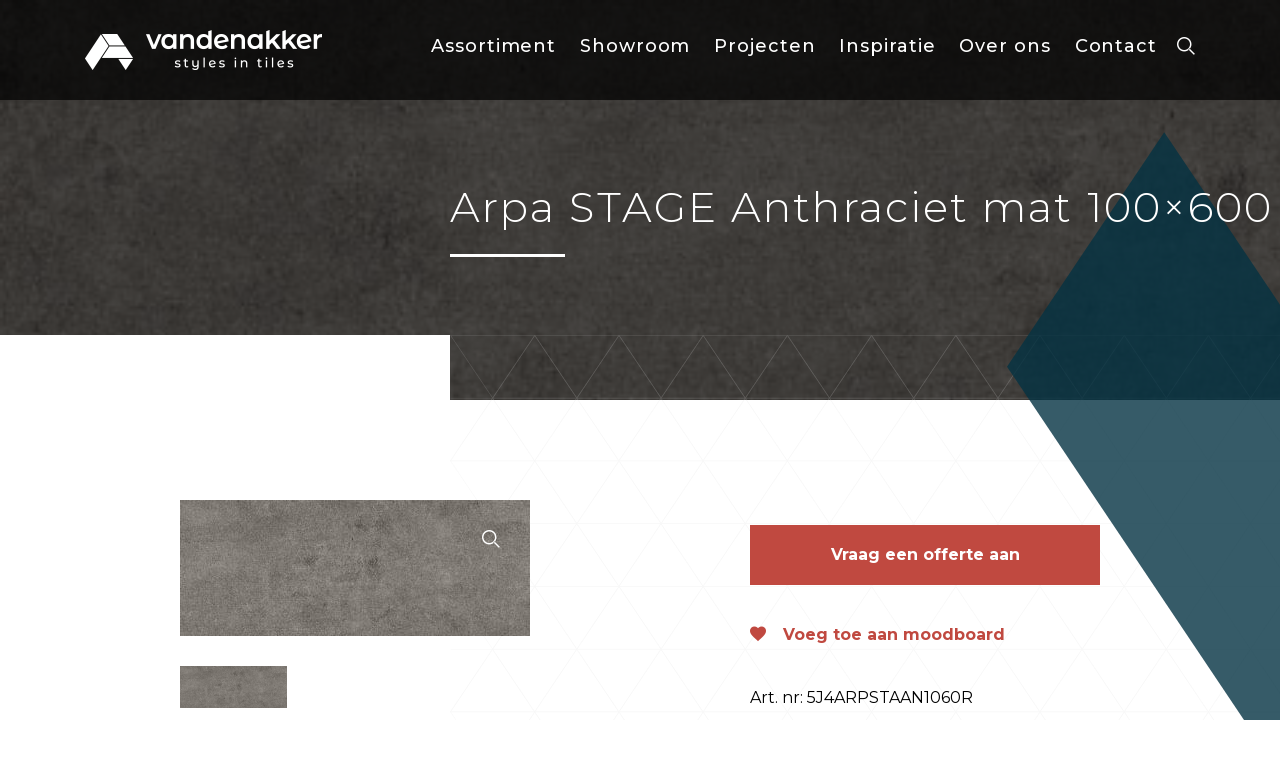

--- FILE ---
content_type: text/html; charset=UTF-8
request_url: https://www.vd-akker.nl/products/arpa-stage-anthraciet-mat-100x600/
body_size: 16015
content:
<!DOCTYPE html>
<html lang="nl-NL">
<head><meta charset="UTF-8"><script>if(navigator.userAgent.match(/MSIE|Internet Explorer/i)||navigator.userAgent.match(/Trident\/7\..*?rv:11/i)){var href=document.location.href;if(!href.match(/[?&]nowprocket/)){if(href.indexOf("?")==-1){if(href.indexOf("#")==-1){document.location.href=href+"?nowprocket=1"}else{document.location.href=href.replace("#","?nowprocket=1#")}}else{if(href.indexOf("#")==-1){document.location.href=href+"&nowprocket=1"}else{document.location.href=href.replace("#","&nowprocket=1#")}}}}</script><script>(()=>{class RocketLazyLoadScripts{constructor(){this.v="1.2.6",this.triggerEvents=["keydown","mousedown","mousemove","touchmove","touchstart","touchend","wheel"],this.userEventHandler=this.t.bind(this),this.touchStartHandler=this.i.bind(this),this.touchMoveHandler=this.o.bind(this),this.touchEndHandler=this.h.bind(this),this.clickHandler=this.u.bind(this),this.interceptedClicks=[],this.interceptedClickListeners=[],this.l(this),window.addEventListener("pageshow",(t=>{this.persisted=t.persisted,this.everythingLoaded&&this.m()})),this.CSPIssue=sessionStorage.getItem("rocketCSPIssue"),document.addEventListener("securitypolicyviolation",(t=>{this.CSPIssue||"script-src-elem"!==t.violatedDirective||"data"!==t.blockedURI||(this.CSPIssue=!0,sessionStorage.setItem("rocketCSPIssue",!0))})),document.addEventListener("DOMContentLoaded",(()=>{this.k()})),this.delayedScripts={normal:[],async:[],defer:[]},this.trash=[],this.allJQueries=[]}p(t){document.hidden?t.t():(this.triggerEvents.forEach((e=>window.addEventListener(e,t.userEventHandler,{passive:!0}))),window.addEventListener("touchstart",t.touchStartHandler,{passive:!0}),window.addEventListener("mousedown",t.touchStartHandler),document.addEventListener("visibilitychange",t.userEventHandler))}_(){this.triggerEvents.forEach((t=>window.removeEventListener(t,this.userEventHandler,{passive:!0}))),document.removeEventListener("visibilitychange",this.userEventHandler)}i(t){"HTML"!==t.target.tagName&&(window.addEventListener("touchend",this.touchEndHandler),window.addEventListener("mouseup",this.touchEndHandler),window.addEventListener("touchmove",this.touchMoveHandler,{passive:!0}),window.addEventListener("mousemove",this.touchMoveHandler),t.target.addEventListener("click",this.clickHandler),this.L(t.target,!0),this.S(t.target,"onclick","rocket-onclick"),this.C())}o(t){window.removeEventListener("touchend",this.touchEndHandler),window.removeEventListener("mouseup",this.touchEndHandler),window.removeEventListener("touchmove",this.touchMoveHandler,{passive:!0}),window.removeEventListener("mousemove",this.touchMoveHandler),t.target.removeEventListener("click",this.clickHandler),this.L(t.target,!1),this.S(t.target,"rocket-onclick","onclick"),this.M()}h(){window.removeEventListener("touchend",this.touchEndHandler),window.removeEventListener("mouseup",this.touchEndHandler),window.removeEventListener("touchmove",this.touchMoveHandler,{passive:!0}),window.removeEventListener("mousemove",this.touchMoveHandler)}u(t){t.target.removeEventListener("click",this.clickHandler),this.L(t.target,!1),this.S(t.target,"rocket-onclick","onclick"),this.interceptedClicks.push(t),t.preventDefault(),t.stopPropagation(),t.stopImmediatePropagation(),this.M()}O(){window.removeEventListener("touchstart",this.touchStartHandler,{passive:!0}),window.removeEventListener("mousedown",this.touchStartHandler),this.interceptedClicks.forEach((t=>{t.target.dispatchEvent(new MouseEvent("click",{view:t.view,bubbles:!0,cancelable:!0}))}))}l(t){EventTarget.prototype.addEventListenerWPRocketBase=EventTarget.prototype.addEventListener,EventTarget.prototype.addEventListener=function(e,i,o){"click"!==e||t.windowLoaded||i===t.clickHandler||t.interceptedClickListeners.push({target:this,func:i,options:o}),(this||window).addEventListenerWPRocketBase(e,i,o)}}L(t,e){this.interceptedClickListeners.forEach((i=>{i.target===t&&(e?t.removeEventListener("click",i.func,i.options):t.addEventListener("click",i.func,i.options))})),t.parentNode!==document.documentElement&&this.L(t.parentNode,e)}D(){return new Promise((t=>{this.P?this.M=t:t()}))}C(){this.P=!0}M(){this.P=!1}S(t,e,i){t.hasAttribute&&t.hasAttribute(e)&&(event.target.setAttribute(i,event.target.getAttribute(e)),event.target.removeAttribute(e))}t(){this._(this),"loading"===document.readyState?document.addEventListener("DOMContentLoaded",this.R.bind(this)):this.R()}k(){let t=[];document.querySelectorAll("script[type=rocketlazyloadscript][data-rocket-src]").forEach((e=>{let i=e.getAttribute("data-rocket-src");if(i&&!i.startsWith("data:")){0===i.indexOf("//")&&(i=location.protocol+i);try{const o=new URL(i).origin;o!==location.origin&&t.push({src:o,crossOrigin:e.crossOrigin||"module"===e.getAttribute("data-rocket-type")})}catch(t){}}})),t=[...new Map(t.map((t=>[JSON.stringify(t),t]))).values()],this.T(t,"preconnect")}async R(){this.lastBreath=Date.now(),this.j(this),this.F(this),this.I(),this.W(),this.q(),await this.A(this.delayedScripts.normal),await this.A(this.delayedScripts.defer),await this.A(this.delayedScripts.async);try{await this.U(),await this.H(this),await this.J()}catch(t){console.error(t)}window.dispatchEvent(new Event("rocket-allScriptsLoaded")),this.everythingLoaded=!0,this.D().then((()=>{this.O()})),this.N()}W(){document.querySelectorAll("script[type=rocketlazyloadscript]").forEach((t=>{t.hasAttribute("data-rocket-src")?t.hasAttribute("async")&&!1!==t.async?this.delayedScripts.async.push(t):t.hasAttribute("defer")&&!1!==t.defer||"module"===t.getAttribute("data-rocket-type")?this.delayedScripts.defer.push(t):this.delayedScripts.normal.push(t):this.delayedScripts.normal.push(t)}))}async B(t){if(await this.G(),!0!==t.noModule||!("noModule"in HTMLScriptElement.prototype))return new Promise((e=>{let i;function o(){(i||t).setAttribute("data-rocket-status","executed"),e()}try{if(navigator.userAgent.indexOf("Firefox/")>0||""===navigator.vendor||this.CSPIssue)i=document.createElement("script"),[...t.attributes].forEach((t=>{let e=t.nodeName;"type"!==e&&("data-rocket-type"===e&&(e="type"),"data-rocket-src"===e&&(e="src"),i.setAttribute(e,t.nodeValue))})),t.text&&(i.text=t.text),i.hasAttribute("src")?(i.addEventListener("load",o),i.addEventListener("error",(function(){i.setAttribute("data-rocket-status","failed-network"),e()})),setTimeout((()=>{i.isConnected||e()}),1)):(i.text=t.text,o()),t.parentNode.replaceChild(i,t);else{const i=t.getAttribute("data-rocket-type"),s=t.getAttribute("data-rocket-src");i?(t.type=i,t.removeAttribute("data-rocket-type")):t.removeAttribute("type"),t.addEventListener("load",o),t.addEventListener("error",(i=>{this.CSPIssue&&i.target.src.startsWith("data:")?(console.log("WPRocket: data-uri blocked by CSP -> fallback"),t.removeAttribute("src"),this.B(t).then(e)):(t.setAttribute("data-rocket-status","failed-network"),e())})),s?(t.removeAttribute("data-rocket-src"),t.src=s):t.src="data:text/javascript;base64,"+window.btoa(unescape(encodeURIComponent(t.text)))}}catch(i){t.setAttribute("data-rocket-status","failed-transform"),e()}}));t.setAttribute("data-rocket-status","skipped")}async A(t){const e=t.shift();return e&&e.isConnected?(await this.B(e),this.A(t)):Promise.resolve()}q(){this.T([...this.delayedScripts.normal,...this.delayedScripts.defer,...this.delayedScripts.async],"preload")}T(t,e){var i=document.createDocumentFragment();t.forEach((t=>{const o=t.getAttribute&&t.getAttribute("data-rocket-src")||t.src;if(o&&!o.startsWith("data:")){const s=document.createElement("link");s.href=o,s.rel=e,"preconnect"!==e&&(s.as="script"),t.getAttribute&&"module"===t.getAttribute("data-rocket-type")&&(s.crossOrigin=!0),t.crossOrigin&&(s.crossOrigin=t.crossOrigin),t.integrity&&(s.integrity=t.integrity),i.appendChild(s),this.trash.push(s)}})),document.head.appendChild(i)}j(t){let e={};function i(i,o){return e[o].eventsToRewrite.indexOf(i)>=0&&!t.everythingLoaded?"rocket-"+i:i}function o(t,o){!function(t){e[t]||(e[t]={originalFunctions:{add:t.addEventListener,remove:t.removeEventListener},eventsToRewrite:[]},t.addEventListener=function(){arguments[0]=i(arguments[0],t),e[t].originalFunctions.add.apply(t,arguments)},t.removeEventListener=function(){arguments[0]=i(arguments[0],t),e[t].originalFunctions.remove.apply(t,arguments)})}(t),e[t].eventsToRewrite.push(o)}function s(e,i){let o=e[i];e[i]=null,Object.defineProperty(e,i,{get:()=>o||function(){},set(s){t.everythingLoaded?o=s:e["rocket"+i]=o=s}})}o(document,"DOMContentLoaded"),o(window,"DOMContentLoaded"),o(window,"load"),o(window,"pageshow"),o(document,"readystatechange"),s(document,"onreadystatechange"),s(window,"onload"),s(window,"onpageshow");try{Object.defineProperty(document,"readyState",{get:()=>t.rocketReadyState,set(e){t.rocketReadyState=e},configurable:!0}),document.readyState="loading"}catch(t){console.log("WPRocket DJE readyState conflict, bypassing")}}F(t){let e;function i(e){return t.everythingLoaded?e:e.split(" ").map((t=>"load"===t||0===t.indexOf("load.")?"rocket-jquery-load":t)).join(" ")}function o(o){function s(t){const e=o.fn[t];o.fn[t]=o.fn.init.prototype[t]=function(){return this[0]===window&&("string"==typeof arguments[0]||arguments[0]instanceof String?arguments[0]=i(arguments[0]):"object"==typeof arguments[0]&&Object.keys(arguments[0]).forEach((t=>{const e=arguments[0][t];delete arguments[0][t],arguments[0][i(t)]=e}))),e.apply(this,arguments),this}}o&&o.fn&&!t.allJQueries.includes(o)&&(o.fn.ready=o.fn.init.prototype.ready=function(e){return t.domReadyFired?e.bind(document)(o):document.addEventListener("rocket-DOMContentLoaded",(()=>e.bind(document)(o))),o([])},s("on"),s("one"),t.allJQueries.push(o)),e=o}o(window.jQuery),Object.defineProperty(window,"jQuery",{get:()=>e,set(t){o(t)}})}async H(t){const e=document.querySelector("script[data-webpack]");e&&(await async function(){return new Promise((t=>{e.addEventListener("load",t),e.addEventListener("error",t)}))}(),await t.K(),await t.H(t))}async U(){this.domReadyFired=!0;try{document.readyState="interactive"}catch(t){}await this.G(),document.dispatchEvent(new Event("rocket-readystatechange")),await this.G(),document.rocketonreadystatechange&&document.rocketonreadystatechange(),await this.G(),document.dispatchEvent(new Event("rocket-DOMContentLoaded")),await this.G(),window.dispatchEvent(new Event("rocket-DOMContentLoaded"))}async J(){try{document.readyState="complete"}catch(t){}await this.G(),document.dispatchEvent(new Event("rocket-readystatechange")),await this.G(),document.rocketonreadystatechange&&document.rocketonreadystatechange(),await this.G(),window.dispatchEvent(new Event("rocket-load")),await this.G(),window.rocketonload&&window.rocketonload(),await this.G(),this.allJQueries.forEach((t=>t(window).trigger("rocket-jquery-load"))),await this.G();const t=new Event("rocket-pageshow");t.persisted=this.persisted,window.dispatchEvent(t),await this.G(),window.rocketonpageshow&&window.rocketonpageshow({persisted:this.persisted}),this.windowLoaded=!0}m(){document.onreadystatechange&&document.onreadystatechange(),window.onload&&window.onload(),window.onpageshow&&window.onpageshow({persisted:this.persisted})}I(){const t=new Map;document.write=document.writeln=function(e){const i=document.currentScript;i||console.error("WPRocket unable to document.write this: "+e);const o=document.createRange(),s=i.parentElement;let n=t.get(i);void 0===n&&(n=i.nextSibling,t.set(i,n));const c=document.createDocumentFragment();o.setStart(c,0),c.appendChild(o.createContextualFragment(e)),s.insertBefore(c,n)}}async G(){Date.now()-this.lastBreath>45&&(await this.K(),this.lastBreath=Date.now())}async K(){return document.hidden?new Promise((t=>setTimeout(t))):new Promise((t=>requestAnimationFrame(t)))}N(){this.trash.forEach((t=>t.remove()))}static run(){const t=new RocketLazyLoadScripts;t.p(t)}}RocketLazyLoadScripts.run()})();</script>
    
    <meta http-equiv="X-UA-Compatible" content="IE=edge,chrome=1">
    <meta name="viewport" content="width=device-width, initial-scale=1">
    <link rel="profile" href="http://gmpg.org/xfn/11">
    <link rel="pingback" href="https://www.vd-akker.nl/xmlrpc.php"/>
    <meta name='robots' content='index, follow, max-image-preview:large, max-snippet:-1, max-video-preview:-1' />

	<!-- This site is optimized with the Yoast SEO plugin v24.3 - https://yoast.com/wordpress/plugins/seo/ -->
	<title>Arpa STAGE Anthraciet mat 100x600 - Van den Akker Tegels</title><link rel="preload" data-rocket-preload as="style" href="https://fonts.googleapis.com/css?family=Montserrat%3A100%2C300%2C400%2C500%2C700&#038;display=swap" /><link rel="stylesheet" href="https://fonts.googleapis.com/css?family=Montserrat%3A100%2C300%2C400%2C500%2C700&#038;display=swap" media="print" onload="this.media='all'" /><noscript><link rel="stylesheet" href="https://fonts.googleapis.com/css?family=Montserrat%3A100%2C300%2C400%2C500%2C700&#038;display=swap" /></noscript>
	<link rel="canonical" href="https://www.vd-akker.nl/products/arpa-stage-anthraciet-mat-100x600/" />
	<meta property="og:locale" content="nl_NL" />
	<meta property="og:type" content="article" />
	<meta property="og:title" content="Arpa STAGE Anthraciet mat 100x600 - Van den Akker Tegels" />
	<meta property="og:url" content="https://www.vd-akker.nl/products/arpa-stage-anthraciet-mat-100x600/" />
	<meta property="og:site_name" content="Van den Akker Tegels" />
	<meta property="article:publisher" content="https://www.facebook.com/MarcoVandenAkkerTegelwerkenBv" />
	<meta property="article:modified_time" content="2025-09-23T01:02:06+00:00" />
	<meta property="og:image" content="https://www.vd-akker.nl/wp-content/uploads/2022/04/n96xhckUgF72uXrGqZxET37PID6946.jpg" />
	<meta property="og:image:width" content="803" />
	<meta property="og:image:height" content="136" />
	<meta property="og:image:type" content="image/jpeg" />
	<meta name="twitter:card" content="summary_large_image" />
	<script type="application/ld+json" class="yoast-schema-graph">{"@context":"https://schema.org","@graph":[{"@type":"WebPage","@id":"https://www.vd-akker.nl/products/arpa-stage-anthraciet-mat-100x600/","url":"https://www.vd-akker.nl/products/arpa-stage-anthraciet-mat-100x600/","name":"Arpa STAGE Anthraciet mat 100x600 - Van den Akker Tegels","isPartOf":{"@id":"https://www.vd-akker.nl/#website"},"primaryImageOfPage":{"@id":"https://www.vd-akker.nl/products/arpa-stage-anthraciet-mat-100x600/#primaryimage"},"image":{"@id":"https://www.vd-akker.nl/products/arpa-stage-anthraciet-mat-100x600/#primaryimage"},"thumbnailUrl":"https://www.vd-akker.nl/wp-content/uploads/2022/04/n96xhckUgF72uXrGqZxET37PID6946.jpg","datePublished":"2022-04-11T15:11:44+00:00","dateModified":"2025-09-23T01:02:06+00:00","breadcrumb":{"@id":"https://www.vd-akker.nl/products/arpa-stage-anthraciet-mat-100x600/#breadcrumb"},"inLanguage":"nl-NL","potentialAction":[{"@type":"ReadAction","target":["https://www.vd-akker.nl/products/arpa-stage-anthraciet-mat-100x600/"]}]},{"@type":"ImageObject","inLanguage":"nl-NL","@id":"https://www.vd-akker.nl/products/arpa-stage-anthraciet-mat-100x600/#primaryimage","url":"https://www.vd-akker.nl/wp-content/uploads/2022/04/n96xhckUgF72uXrGqZxET37PID6946.jpg","contentUrl":"https://www.vd-akker.nl/wp-content/uploads/2022/04/n96xhckUgF72uXrGqZxET37PID6946.jpg","width":803,"height":136},{"@type":"BreadcrumbList","@id":"https://www.vd-akker.nl/products/arpa-stage-anthraciet-mat-100x600/#breadcrumb","itemListElement":[{"@type":"ListItem","position":1,"name":"Home","item":"https://www.vd-akker.nl/"},{"@type":"ListItem","position":2,"name":"Products","item":"https://www.vd-akker.nl/assortiment/"},{"@type":"ListItem","position":3,"name":"Arpa STAGE Anthraciet mat 100&#215;600"}]},{"@type":"WebSite","@id":"https://www.vd-akker.nl/#website","url":"https://www.vd-akker.nl/","name":"Van den Akker Tegels","description":"Styles in Tiles","publisher":{"@id":"https://www.vd-akker.nl/#organization"},"potentialAction":[{"@type":"SearchAction","target":{"@type":"EntryPoint","urlTemplate":"https://www.vd-akker.nl/?s={search_term_string}"},"query-input":{"@type":"PropertyValueSpecification","valueRequired":true,"valueName":"search_term_string"}}],"inLanguage":"nl-NL"},{"@type":"Organization","@id":"https://www.vd-akker.nl/#organization","name":"Van den Akker Styles in Tiles","url":"https://www.vd-akker.nl/","logo":{"@type":"ImageObject","inLanguage":"nl-NL","@id":"https://www.vd-akker.nl/#/schema/logo/image/","url":"https://www.vd-akker.nl/wp-content/uploads/2022/01/Logo-van-den-akker-rond.png","contentUrl":"https://www.vd-akker.nl/wp-content/uploads/2022/01/Logo-van-den-akker-rond.png","width":1389,"height":1389,"caption":"Van den Akker Styles in Tiles"},"image":{"@id":"https://www.vd-akker.nl/#/schema/logo/image/"},"sameAs":["https://www.facebook.com/MarcoVandenAkkerTegelwerkenBv","https://www.instagram.com/vandenakkertegels/","https://www.linkedin.com/company/3285908/admin/","https://nl.pinterest.com/vandenakkertegels/","https://www.youtube.com/channel/UCMmMoOTUKAKDMIHE-pyTPXQ"]}]}</script>
	<!-- / Yoast SEO plugin. -->


<link rel='dns-prefetch' href='//cdnjs.cloudflare.com' />
<link rel='dns-prefetch' href='//fonts.googleapis.com' />
<link href='https://fonts.gstatic.com' crossorigin rel='preconnect' />
<link rel="alternate" title="oEmbed (JSON)" type="application/json+oembed" href="https://www.vd-akker.nl/wp-json/oembed/1.0/embed?url=https%3A%2F%2Fwww.vd-akker.nl%2Fproducts%2Farpa-stage-anthraciet-mat-100x600%2F" />
<link rel="alternate" title="oEmbed (XML)" type="text/xml+oembed" href="https://www.vd-akker.nl/wp-json/oembed/1.0/embed?url=https%3A%2F%2Fwww.vd-akker.nl%2Fproducts%2Farpa-stage-anthraciet-mat-100x600%2F&#038;format=xml" />
<style id='wp-img-auto-sizes-contain-inline-css' type='text/css'>
img:is([sizes=auto i],[sizes^="auto," i]){contain-intrinsic-size:3000px 1500px}
/*# sourceURL=wp-img-auto-sizes-contain-inline-css */
</style>
<link rel='stylesheet' id='sbi_styles-css' href='https://www.vd-akker.nl/wp-content/plugins/instagram-feed/css/sbi-styles.min.css?ver=6.6.1' type='text/css' media='all' />
<style id='wp-emoji-styles-inline-css' type='text/css'>

	img.wp-smiley, img.emoji {
		display: inline !important;
		border: none !important;
		box-shadow: none !important;
		height: 1em !important;
		width: 1em !important;
		margin: 0 0.07em !important;
		vertical-align: -0.1em !important;
		background: none !important;
		padding: 0 !important;
	}
/*# sourceURL=wp-emoji-styles-inline-css */
</style>
<style id='wp-block-library-inline-css' type='text/css'>
:root{--wp-block-synced-color:#7a00df;--wp-block-synced-color--rgb:122,0,223;--wp-bound-block-color:var(--wp-block-synced-color);--wp-editor-canvas-background:#ddd;--wp-admin-theme-color:#007cba;--wp-admin-theme-color--rgb:0,124,186;--wp-admin-theme-color-darker-10:#006ba1;--wp-admin-theme-color-darker-10--rgb:0,107,160.5;--wp-admin-theme-color-darker-20:#005a87;--wp-admin-theme-color-darker-20--rgb:0,90,135;--wp-admin-border-width-focus:2px}@media (min-resolution:192dpi){:root{--wp-admin-border-width-focus:1.5px}}.wp-element-button{cursor:pointer}:root .has-very-light-gray-background-color{background-color:#eee}:root .has-very-dark-gray-background-color{background-color:#313131}:root .has-very-light-gray-color{color:#eee}:root .has-very-dark-gray-color{color:#313131}:root .has-vivid-green-cyan-to-vivid-cyan-blue-gradient-background{background:linear-gradient(135deg,#00d084,#0693e3)}:root .has-purple-crush-gradient-background{background:linear-gradient(135deg,#34e2e4,#4721fb 50%,#ab1dfe)}:root .has-hazy-dawn-gradient-background{background:linear-gradient(135deg,#faaca8,#dad0ec)}:root .has-subdued-olive-gradient-background{background:linear-gradient(135deg,#fafae1,#67a671)}:root .has-atomic-cream-gradient-background{background:linear-gradient(135deg,#fdd79a,#004a59)}:root .has-nightshade-gradient-background{background:linear-gradient(135deg,#330968,#31cdcf)}:root .has-midnight-gradient-background{background:linear-gradient(135deg,#020381,#2874fc)}:root{--wp--preset--font-size--normal:16px;--wp--preset--font-size--huge:42px}.has-regular-font-size{font-size:1em}.has-larger-font-size{font-size:2.625em}.has-normal-font-size{font-size:var(--wp--preset--font-size--normal)}.has-huge-font-size{font-size:var(--wp--preset--font-size--huge)}.has-text-align-center{text-align:center}.has-text-align-left{text-align:left}.has-text-align-right{text-align:right}.has-fit-text{white-space:nowrap!important}#end-resizable-editor-section{display:none}.aligncenter{clear:both}.items-justified-left{justify-content:flex-start}.items-justified-center{justify-content:center}.items-justified-right{justify-content:flex-end}.items-justified-space-between{justify-content:space-between}.screen-reader-text{border:0;clip-path:inset(50%);height:1px;margin:-1px;overflow:hidden;padding:0;position:absolute;width:1px;word-wrap:normal!important}.screen-reader-text:focus{background-color:#ddd;clip-path:none;color:#444;display:block;font-size:1em;height:auto;left:5px;line-height:normal;padding:15px 23px 14px;text-decoration:none;top:5px;width:auto;z-index:100000}html :where(.has-border-color){border-style:solid}html :where([style*=border-top-color]){border-top-style:solid}html :where([style*=border-right-color]){border-right-style:solid}html :where([style*=border-bottom-color]){border-bottom-style:solid}html :where([style*=border-left-color]){border-left-style:solid}html :where([style*=border-width]){border-style:solid}html :where([style*=border-top-width]){border-top-style:solid}html :where([style*=border-right-width]){border-right-style:solid}html :where([style*=border-bottom-width]){border-bottom-style:solid}html :where([style*=border-left-width]){border-left-style:solid}html :where(img[class*=wp-image-]){height:auto;max-width:100%}:where(figure){margin:0 0 1em}html :where(.is-position-sticky){--wp-admin--admin-bar--position-offset:var(--wp-admin--admin-bar--height,0px)}@media screen and (max-width:600px){html :where(.is-position-sticky){--wp-admin--admin-bar--position-offset:0px}}

/*# sourceURL=wp-block-library-inline-css */
</style><style id='global-styles-inline-css' type='text/css'>
:root{--wp--preset--aspect-ratio--square: 1;--wp--preset--aspect-ratio--4-3: 4/3;--wp--preset--aspect-ratio--3-4: 3/4;--wp--preset--aspect-ratio--3-2: 3/2;--wp--preset--aspect-ratio--2-3: 2/3;--wp--preset--aspect-ratio--16-9: 16/9;--wp--preset--aspect-ratio--9-16: 9/16;--wp--preset--color--black: #000000;--wp--preset--color--cyan-bluish-gray: #abb8c3;--wp--preset--color--white: #ffffff;--wp--preset--color--pale-pink: #f78da7;--wp--preset--color--vivid-red: #cf2e2e;--wp--preset--color--luminous-vivid-orange: #ff6900;--wp--preset--color--luminous-vivid-amber: #fcb900;--wp--preset--color--light-green-cyan: #7bdcb5;--wp--preset--color--vivid-green-cyan: #00d084;--wp--preset--color--pale-cyan-blue: #8ed1fc;--wp--preset--color--vivid-cyan-blue: #0693e3;--wp--preset--color--vivid-purple: #9b51e0;--wp--preset--gradient--vivid-cyan-blue-to-vivid-purple: linear-gradient(135deg,rgb(6,147,227) 0%,rgb(155,81,224) 100%);--wp--preset--gradient--light-green-cyan-to-vivid-green-cyan: linear-gradient(135deg,rgb(122,220,180) 0%,rgb(0,208,130) 100%);--wp--preset--gradient--luminous-vivid-amber-to-luminous-vivid-orange: linear-gradient(135deg,rgb(252,185,0) 0%,rgb(255,105,0) 100%);--wp--preset--gradient--luminous-vivid-orange-to-vivid-red: linear-gradient(135deg,rgb(255,105,0) 0%,rgb(207,46,46) 100%);--wp--preset--gradient--very-light-gray-to-cyan-bluish-gray: linear-gradient(135deg,rgb(238,238,238) 0%,rgb(169,184,195) 100%);--wp--preset--gradient--cool-to-warm-spectrum: linear-gradient(135deg,rgb(74,234,220) 0%,rgb(151,120,209) 20%,rgb(207,42,186) 40%,rgb(238,44,130) 60%,rgb(251,105,98) 80%,rgb(254,248,76) 100%);--wp--preset--gradient--blush-light-purple: linear-gradient(135deg,rgb(255,206,236) 0%,rgb(152,150,240) 100%);--wp--preset--gradient--blush-bordeaux: linear-gradient(135deg,rgb(254,205,165) 0%,rgb(254,45,45) 50%,rgb(107,0,62) 100%);--wp--preset--gradient--luminous-dusk: linear-gradient(135deg,rgb(255,203,112) 0%,rgb(199,81,192) 50%,rgb(65,88,208) 100%);--wp--preset--gradient--pale-ocean: linear-gradient(135deg,rgb(255,245,203) 0%,rgb(182,227,212) 50%,rgb(51,167,181) 100%);--wp--preset--gradient--electric-grass: linear-gradient(135deg,rgb(202,248,128) 0%,rgb(113,206,126) 100%);--wp--preset--gradient--midnight: linear-gradient(135deg,rgb(2,3,129) 0%,rgb(40,116,252) 100%);--wp--preset--font-size--small: 13px;--wp--preset--font-size--medium: 20px;--wp--preset--font-size--large: 36px;--wp--preset--font-size--x-large: 42px;--wp--preset--spacing--20: 0.44rem;--wp--preset--spacing--30: 0.67rem;--wp--preset--spacing--40: 1rem;--wp--preset--spacing--50: 1.5rem;--wp--preset--spacing--60: 2.25rem;--wp--preset--spacing--70: 3.38rem;--wp--preset--spacing--80: 5.06rem;--wp--preset--shadow--natural: 6px 6px 9px rgba(0, 0, 0, 0.2);--wp--preset--shadow--deep: 12px 12px 50px rgba(0, 0, 0, 0.4);--wp--preset--shadow--sharp: 6px 6px 0px rgba(0, 0, 0, 0.2);--wp--preset--shadow--outlined: 6px 6px 0px -3px rgb(255, 255, 255), 6px 6px rgb(0, 0, 0);--wp--preset--shadow--crisp: 6px 6px 0px rgb(0, 0, 0);}:where(.is-layout-flex){gap: 0.5em;}:where(.is-layout-grid){gap: 0.5em;}body .is-layout-flex{display: flex;}.is-layout-flex{flex-wrap: wrap;align-items: center;}.is-layout-flex > :is(*, div){margin: 0;}body .is-layout-grid{display: grid;}.is-layout-grid > :is(*, div){margin: 0;}:where(.wp-block-columns.is-layout-flex){gap: 2em;}:where(.wp-block-columns.is-layout-grid){gap: 2em;}:where(.wp-block-post-template.is-layout-flex){gap: 1.25em;}:where(.wp-block-post-template.is-layout-grid){gap: 1.25em;}.has-black-color{color: var(--wp--preset--color--black) !important;}.has-cyan-bluish-gray-color{color: var(--wp--preset--color--cyan-bluish-gray) !important;}.has-white-color{color: var(--wp--preset--color--white) !important;}.has-pale-pink-color{color: var(--wp--preset--color--pale-pink) !important;}.has-vivid-red-color{color: var(--wp--preset--color--vivid-red) !important;}.has-luminous-vivid-orange-color{color: var(--wp--preset--color--luminous-vivid-orange) !important;}.has-luminous-vivid-amber-color{color: var(--wp--preset--color--luminous-vivid-amber) !important;}.has-light-green-cyan-color{color: var(--wp--preset--color--light-green-cyan) !important;}.has-vivid-green-cyan-color{color: var(--wp--preset--color--vivid-green-cyan) !important;}.has-pale-cyan-blue-color{color: var(--wp--preset--color--pale-cyan-blue) !important;}.has-vivid-cyan-blue-color{color: var(--wp--preset--color--vivid-cyan-blue) !important;}.has-vivid-purple-color{color: var(--wp--preset--color--vivid-purple) !important;}.has-black-background-color{background-color: var(--wp--preset--color--black) !important;}.has-cyan-bluish-gray-background-color{background-color: var(--wp--preset--color--cyan-bluish-gray) !important;}.has-white-background-color{background-color: var(--wp--preset--color--white) !important;}.has-pale-pink-background-color{background-color: var(--wp--preset--color--pale-pink) !important;}.has-vivid-red-background-color{background-color: var(--wp--preset--color--vivid-red) !important;}.has-luminous-vivid-orange-background-color{background-color: var(--wp--preset--color--luminous-vivid-orange) !important;}.has-luminous-vivid-amber-background-color{background-color: var(--wp--preset--color--luminous-vivid-amber) !important;}.has-light-green-cyan-background-color{background-color: var(--wp--preset--color--light-green-cyan) !important;}.has-vivid-green-cyan-background-color{background-color: var(--wp--preset--color--vivid-green-cyan) !important;}.has-pale-cyan-blue-background-color{background-color: var(--wp--preset--color--pale-cyan-blue) !important;}.has-vivid-cyan-blue-background-color{background-color: var(--wp--preset--color--vivid-cyan-blue) !important;}.has-vivid-purple-background-color{background-color: var(--wp--preset--color--vivid-purple) !important;}.has-black-border-color{border-color: var(--wp--preset--color--black) !important;}.has-cyan-bluish-gray-border-color{border-color: var(--wp--preset--color--cyan-bluish-gray) !important;}.has-white-border-color{border-color: var(--wp--preset--color--white) !important;}.has-pale-pink-border-color{border-color: var(--wp--preset--color--pale-pink) !important;}.has-vivid-red-border-color{border-color: var(--wp--preset--color--vivid-red) !important;}.has-luminous-vivid-orange-border-color{border-color: var(--wp--preset--color--luminous-vivid-orange) !important;}.has-luminous-vivid-amber-border-color{border-color: var(--wp--preset--color--luminous-vivid-amber) !important;}.has-light-green-cyan-border-color{border-color: var(--wp--preset--color--light-green-cyan) !important;}.has-vivid-green-cyan-border-color{border-color: var(--wp--preset--color--vivid-green-cyan) !important;}.has-pale-cyan-blue-border-color{border-color: var(--wp--preset--color--pale-cyan-blue) !important;}.has-vivid-cyan-blue-border-color{border-color: var(--wp--preset--color--vivid-cyan-blue) !important;}.has-vivid-purple-border-color{border-color: var(--wp--preset--color--vivid-purple) !important;}.has-vivid-cyan-blue-to-vivid-purple-gradient-background{background: var(--wp--preset--gradient--vivid-cyan-blue-to-vivid-purple) !important;}.has-light-green-cyan-to-vivid-green-cyan-gradient-background{background: var(--wp--preset--gradient--light-green-cyan-to-vivid-green-cyan) !important;}.has-luminous-vivid-amber-to-luminous-vivid-orange-gradient-background{background: var(--wp--preset--gradient--luminous-vivid-amber-to-luminous-vivid-orange) !important;}.has-luminous-vivid-orange-to-vivid-red-gradient-background{background: var(--wp--preset--gradient--luminous-vivid-orange-to-vivid-red) !important;}.has-very-light-gray-to-cyan-bluish-gray-gradient-background{background: var(--wp--preset--gradient--very-light-gray-to-cyan-bluish-gray) !important;}.has-cool-to-warm-spectrum-gradient-background{background: var(--wp--preset--gradient--cool-to-warm-spectrum) !important;}.has-blush-light-purple-gradient-background{background: var(--wp--preset--gradient--blush-light-purple) !important;}.has-blush-bordeaux-gradient-background{background: var(--wp--preset--gradient--blush-bordeaux) !important;}.has-luminous-dusk-gradient-background{background: var(--wp--preset--gradient--luminous-dusk) !important;}.has-pale-ocean-gradient-background{background: var(--wp--preset--gradient--pale-ocean) !important;}.has-electric-grass-gradient-background{background: var(--wp--preset--gradient--electric-grass) !important;}.has-midnight-gradient-background{background: var(--wp--preset--gradient--midnight) !important;}.has-small-font-size{font-size: var(--wp--preset--font-size--small) !important;}.has-medium-font-size{font-size: var(--wp--preset--font-size--medium) !important;}.has-large-font-size{font-size: var(--wp--preset--font-size--large) !important;}.has-x-large-font-size{font-size: var(--wp--preset--font-size--x-large) !important;}
/*# sourceURL=global-styles-inline-css */
</style>

<style id='classic-theme-styles-inline-css' type='text/css'>
/*! This file is auto-generated */
.wp-block-button__link{color:#fff;background-color:#32373c;border-radius:9999px;box-shadow:none;text-decoration:none;padding:calc(.667em + 2px) calc(1.333em + 2px);font-size:1.125em}.wp-block-file__button{background:#32373c;color:#fff;text-decoration:none}
/*# sourceURL=/wp-includes/css/classic-themes.min.css */
</style>
<link rel='stylesheet' id='buttonizer_frontend_style-css' href='https://www.vd-akker.nl/wp-content/plugins/buttonizer-multifunctional-button/assets/legacy/frontend.css?v=8c1308ba380f02663625b920bae5de55&#038;ver=6.9' type='text/css' media='all' />
<link rel='stylesheet' id='buttonizer-icon-library-css' href='https://cdnjs.cloudflare.com/ajax/libs/font-awesome/5.15.4/css/all.min.css?ver=6.9' type='text/css' media='all' integrity='sha512-1ycn6IcaQQ40/MKBW2W4Rhis/DbILU74C1vSrLJxCq57o941Ym01SwNsOMqvEBFlcgUa6xLiPY/NS5R+E6ztJQ==' crossorigin='anonymous' />
<link rel='stylesheet' id='wpsm_ac-font-awesome-front-css' href='https://www.vd-akker.nl/wp-content/plugins/responsive-accordion-and-collapse/css/font-awesome/css/font-awesome.min.css?ver=6.9' type='text/css' media='all' />
<link rel='stylesheet' id='wpsm_ac_bootstrap-front-css' href='https://www.vd-akker.nl/wp-content/plugins/responsive-accordion-and-collapse/css/bootstrap-front.css?ver=6.9' type='text/css' media='all' />
<link rel='stylesheet' id='sp-news-public-css' href='https://www.vd-akker.nl/wp-content/plugins/sp-news-and-widget/assets/css/wpnw-public.css?ver=5.0.3' type='text/css' media='all' />
<link rel='stylesheet' id='pdf-css' href='https://www.vd-akker.nl/wp-content/themes/vdakker/assets/css/pdf-styles.css?ver=6.9' type='text/css' media='all' />
<link rel='stylesheet' id='arial-mt-font-css' href='https://www.vd-akker.nl/wp-content/themes/vdakker/assets/fonts/arial-mt/stylesheet.css?ver=2022' type='text/css' media='all' />

<link rel='stylesheet' id='icons-css' href='https://www.vd-akker.nl/wp-content/themes/vdakker/assets/fonts/icomoon/style.css?ver=2022' type='text/css' media='all' />
<link rel='stylesheet' id='bootstrap-grid-css' href='https://www.vd-akker.nl/wp-content/themes/vdakker/assets/css/lib/bootstrap-grid.css?ver=2022' type='text/css' media='all' />
<link rel='stylesheet' id='slick-css' href='https://www.vd-akker.nl/wp-content/themes/vdakker/assets/slick/slick.css?ver=2022' type='text/css' media='all' />
<link rel='stylesheet' id='fancybox-css' href='https://www.vd-akker.nl/wp-content/plugins/visual-portfolio/assets/vendor/fancybox/dist/jquery.fancybox.min.css?ver=3.5.7' type='text/css' media='all' />
<link rel='stylesheet' id='select2-css' href='https://www.vd-akker.nl/wp-content/themes/vdakker/assets/select2//css/select2.min.css?ver=2022' type='text/css' media='all' />
<link rel='stylesheet' id='styles-css' href='https://www.vd-akker.nl/wp-content/themes/vdakker/assets/css/styles.css?ver=2022' type='text/css' media='all' />
<script type="rocketlazyloadscript" data-rocket-type="text/javascript" data-rocket-src="https://www.vd-akker.nl/wp-includes/js/jquery/jquery.min.js?ver=3.7.1" id="jquery-core-js"></script>
<script type="rocketlazyloadscript" data-rocket-type="text/javascript" data-rocket-src="https://www.vd-akker.nl/wp-includes/js/jquery/jquery-migrate.min.js?ver=3.4.1" id="jquery-migrate-js"></script>
<script type="rocketlazyloadscript" data-rocket-type="text/javascript" data-rocket-src="https://www.vd-akker.nl/wp-content/themes/vdakker/assets/js/moodboard-frontend.js?ver=20260122093309" id="moodboard-frontend-js"></script>
<link rel="https://api.w.org/" href="https://www.vd-akker.nl/wp-json/" /><link rel="EditURI" type="application/rsd+xml" title="RSD" href="https://www.vd-akker.nl/xmlrpc.php?rsd" />
<meta name="generator" content="WordPress 6.9" />
<link rel='shortlink' href='https://www.vd-akker.nl/?p=61912' />
<meta name="p:domain_verify" content="9f2516b094f316840b725879f39d94d6"/><script type="rocketlazyloadscript" data-rocket-type='text/javascript'>
/* <![CDATA[ */
var VPData = {"version":"3.3.12","pro":false,"__":{"couldnt_retrieve_vp":"Couldn't retrieve Visual Portfolio ID.","pswp_close":"Close (Esc)","pswp_share":"Share","pswp_fs":"Toggle fullscreen","pswp_zoom":"Zoom in\/out","pswp_prev":"Previous (arrow left)","pswp_next":"Next (arrow right)","pswp_share_fb":"Share on Facebook","pswp_share_tw":"Tweet","pswp_share_pin":"Pin it","pswp_download":"Download","fancybox_close":"Close","fancybox_next":"Next","fancybox_prev":"Previous","fancybox_error":"The requested content cannot be loaded. <br \/> Please try again later.","fancybox_play_start":"Start slideshow","fancybox_play_stop":"Pause slideshow","fancybox_full_screen":"Full screen","fancybox_thumbs":"Thumbnails","fancybox_download":"Download","fancybox_share":"Share","fancybox_zoom":"Zoom"},"settingsPopupGallery":{"enable_on_wordpress_images":false,"vendor":"fancybox","deep_linking":false,"deep_linking_url_to_share_images":false,"show_arrows":true,"show_counter":true,"show_zoom_button":true,"show_fullscreen_button":true,"show_share_button":true,"show_close_button":true,"show_thumbs":true,"show_download_button":false,"show_slideshow":false,"click_to_zoom":true,"restore_focus":true},"screenSizes":[320,576,768,992,1200]};
/* ]]> */
</script>
		<noscript>
			<style type="text/css">
				.vp-portfolio__preloader-wrap{display:none}.vp-portfolio__filter-wrap,.vp-portfolio__items-wrap,.vp-portfolio__pagination-wrap,.vp-portfolio__sort-wrap{opacity:1;visibility:visible}.vp-portfolio__item .vp-portfolio__item-img noscript+img,.vp-portfolio__thumbnails-wrap{display:none}
			</style>
		</noscript>
		<!-- Global site tag (gtag.js) - Google Analytics -->
<script type="rocketlazyloadscript" async data-rocket-src="https://www.googletagmanager.com/gtag/js?id=UA-155770072-1"></script>
<script type="rocketlazyloadscript">
  window.dataLayer = window.dataLayer || [];
  function gtag(){dataLayer.push(arguments);}
  gtag('js', new Date());

  gtag('config', 'UA-155770072-1');
</script>
<link rel="icon" href="https://www.vd-akker.nl/wp-content/uploads/2020/07/cropped-favicon-logo-32x32.png" sizes="32x32" />
<link rel="icon" href="https://www.vd-akker.nl/wp-content/uploads/2020/07/cropped-favicon-logo-192x192.png" sizes="192x192" />
<link rel="apple-touch-icon" href="https://www.vd-akker.nl/wp-content/uploads/2020/07/cropped-favicon-logo-180x180.png" />
<meta name="msapplication-TileImage" content="https://www.vd-akker.nl/wp-content/uploads/2020/07/cropped-favicon-logo-270x270.png" />
		<style type="text/css" id="wp-custom-css">
			.iframe_wrapper {
    position: relative;
}
   
.iframe_full,
.iframe_min {
    display: none;
}
  
iframe#dj_iframe {
    transition: width 1s, height 1s;
}

/*
iframe in range of 1550px tm 1920px screen width
will display Maximize & Minimize Button on right top corner
*/

@media screen and (min-width: 1150px){

    .iframe_full {
        display: block;
    }

    .iframe_min {
        display: none;
    }

    html.w1600 .iframe_full {
        display: none;
    }

    html.w1600 .iframe_min {
        display: block;
    }

    html.w1600, html.w1600 body {
        overflow: hidden !important;
    }

    html.w1600 .iframe_wrapper {
        background-color: #fff;
        position: fixed;
        width: 100vw;
        height: 100vh;
        top: 0;
        left: 0;
        z-index: 99999;
    }

    html.w1600 iframe#dj_iframe {
        width: 100vw !important;
        height: 100vh !important;
    }

    .iframe_full,
    .iframe_min {
        width: 5rem;
        height: 5rem;
        text-align: center;
        line-height: 5rem;
        position: absolute;
        top: 2rem;
        right: 2rem;
        cursor: pointer;
    }

    .iframe_full i,
    .iframe_min i {
        font-size: 4rem;
        line-height: 5rem;
    }
	
		html.w1600 .page-head__wrapper{
		    display:none;
		}

}

.view-mobile-only{
	display: none;
}

@media screen and (max-width: 1149px){
	  #dj_iframe {
        display: none;
    }
	.view-mobile-only{
		display: block;
	}
}		</style>
		    <meta name="generator" content="WP Rocket 3.18" data-wpr-features="wpr_delay_js wpr_desktop" /></head>

<body class="wp-singular products-template-default single single-products postid-61912 wp-custom-logo wp-theme-vdakker">


<div data-rocket-location-hash="779e49681e4bced73d8f889ac2d96935" class="page-wrapper">

    <header data-rocket-location-hash="439d72d2e07cd4cab545c8d5308e139a" role="banner" class="page-head">
        <div data-rocket-location-hash="f879c702dd90bcff594e9016c949d277" class="page-head__wrapper">
            <div class="page-head__main">
                <div class="site-block h-clearfix">
                    <a class="head-logo" href="https://www.vd-akker.nl">
                        <img class="head-logo--desktop" src="https://www.vd-akker.nl/wp-content/uploads/2018/10/main-logo-1.png" alt="Van den Akker Tegels">
                        <img class="head-logo--mobile" src="https://www.vd-akker.nl/wp-content/uploads/2018/10/main-logo-mobile.png" alt="Van den Akker Tegels">
                    </a>
                    <a class="js-toggle-search head-search-btn" href="#search">
                        <i class="icon-search"></i>
                    </a>
                    <nav role="navigation" class="page-navigation">
    <div class="menu-primary-container"><ul id="menu-primary" class="primary menu"><li id="menu-item-650" class="mobile-only menu-item menu-item-type-post_type menu-item-object-page menu-item-home menu-item-650"><a href="https://www.vd-akker.nl/">Home</a></li>
<li id="menu-item-29547" class="menu-item menu-item-type-post_type menu-item-object-page menu-item-has-children menu-item-29547"><a href="https://www.vd-akker.nl/assortiment/">Assortiment</a>
<ul class="sub-menu">
	<li id="menu-item-29548" class="menu-item menu-item-type-taxonomy menu-item-object-product_category current-products-ancestor current-menu-parent current-products-parent menu-item-29548"><a href="https://www.vd-akker.nl/assortiment/vloertegels/">Vloertegels</a></li>
	<li id="menu-item-29549" class="menu-item menu-item-type-taxonomy menu-item-object-product_category menu-item-29549"><a href="https://www.vd-akker.nl/assortiment/wandtegels/">Wandtegels</a></li>
	<li id="menu-item-91542" class="menu-item menu-item-type-custom menu-item-object-custom menu-item-91542"><a href="https://www.vd-akker.nl/assortiment/tuin-terrastegels/">Tuin &#038; Terrastegels</a></li>
	<li id="menu-item-91640" class="menu-item menu-item-type-custom menu-item-object-custom menu-item-91640"><a href="https://www.vd-akker.nl/assortiment/pvcvloeren/">PVC-vloeren</a></li>
	<li id="menu-item-91794" class="menu-item menu-item-type-post_type menu-item-object-page menu-item-91794"><a href="https://www.vd-akker.nl/sierstenen/">Sierstenen</a></li>
	<li id="menu-item-92023" class="menu-item menu-item-type-post_type menu-item-object-page menu-item-92023"><a href="https://www.vd-akker.nl/tapijt/">Tapijt</a></li>
	<li id="menu-item-92070" class="menu-item menu-item-type-post_type menu-item-object-page menu-item-92070"><a href="https://www.vd-akker.nl/tegels-toebehoren/">Tegels Toebehoren</a></li>
</ul>
</li>
<li id="menu-item-34273" class="menu-item menu-item-type-post_type menu-item-object-page menu-item-34273"><a href="https://www.vd-akker.nl/winkel/">Showroom</a></li>
<li id="menu-item-30512" class="menu-item menu-item-type-custom menu-item-object-custom menu-item-30512"><a href="https://www.vd-akker.nl/zakelijke-projecten/">Projecten</a></li>
<li id="menu-item-32119" class="menu-item menu-item-type-custom menu-item-object-custom menu-item-has-children menu-item-32119"><a href="#">Inspiratie</a>
<ul class="sub-menu">
	<li id="menu-item-528147" class="menu-item menu-item-type-post_type menu-item-object-page menu-item-528147"><a href="https://www.vd-akker.nl/tegelstijlen/">Tegelstijlen</a></li>
	<li id="menu-item-33555" class="menu-item menu-item-type-post_type menu-item-object-page menu-item-33555"><a href="https://www.vd-akker.nl/sfeerbeelden/">Sfeerbeelden</a></li>
	<li id="menu-item-42" class="menu-item menu-item-type-post_type menu-item-object-page menu-item-42"><a href="https://www.vd-akker.nl/moodboard/">Moodboard maken</a></li>
	<li id="menu-item-31311" class="menu-item menu-item-type-post_type menu-item-object-page menu-item-31311"><a href="https://www.vd-akker.nl/tegeltrends-2024/">Tegeltrends 2025</a></li>
	<li id="menu-item-31585" class="menu-item menu-item-type-post_type menu-item-object-page menu-item-31585"><a href="https://www.vd-akker.nl/tegel-onderhoud/">Onderhoud</a></li>
</ul>
</li>
<li id="menu-item-548" class="menu-item menu-item-type-post_type menu-item-object-page menu-item-548"><a href="https://www.vd-akker.nl/over-ons/">Over ons</a></li>
<li id="menu-item-557" class="menu-item menu-item-type-post_type menu-item-object-page menu-item-557"><a href="https://www.vd-akker.nl/contact/">Contact</a></li>
</ul></div></nav>
                </div>
            </div>
                        <div class="header-search-form">
                <div class="site-block h-clearfix">
                    <form role="search" method="get" class="search-form h-clearfix" action="https://www.vd-akker.nl">
	<input type="search" class="search-field" placeholder="Zoeken ..." name="s">
	<input type="submit" class="search-submit" value="Zoeken">
</form>
                </div>
            </div>
        </div>
    </header>
    <div data-rocket-location-hash="de51242a7b94779db2a9f2451e51f68b" class="page-mobile-menu">
        <div data-rocket-location-hash="9d44245998dfcad43539f2141806a7ad" data-paroller-factor="0.1" data-paroller-type="foreground" data-paroller-direction="vertical" style="background-image: url(https://www.vd-akker.nl/wp-content/themes/vdakker/assets/img/element_red.svg)" class="js-paroller paroller--mobile-menu-1 paroller paroller--red"></div>        <div data-rocket-location-hash="841e2111b7e54c67935dfee17d79b2ab" data-paroller-factor="0.1" data-paroller-type="foreground" data-paroller-direction="vertical" style="background-image: url(https://www.vd-akker.nl/wp-content/themes/vdakker/assets/img/element_blue-m.svg)" class="js-paroller paroller--mobile-menu-2 paroller paroller--blue-m"></div>        <div data-rocket-location-hash="1c2afaed2c85882d1d6fead4aa2faee0" class="mobile-menu__inner">
            <nav role="navigation" class="mobile-navigation">
    <div class="menu-primary-container"><ul id="menu-primary-1" class="mobile-menu"><li class="mobile-only menu-item menu-item-type-post_type menu-item-object-page menu-item-home menu-item-650"><a href="https://www.vd-akker.nl/">Home</a></li>
<li class="menu-item menu-item-type-post_type menu-item-object-page menu-item-has-children menu-item-29547"><a href="https://www.vd-akker.nl/assortiment/">Assortiment</a>
<ul class="sub-menu">
	<li class="menu-item menu-item-type-taxonomy menu-item-object-product_category current-products-ancestor current-menu-parent current-products-parent menu-item-29548"><a href="https://www.vd-akker.nl/assortiment/vloertegels/">Vloertegels</a></li>
	<li class="menu-item menu-item-type-taxonomy menu-item-object-product_category menu-item-29549"><a href="https://www.vd-akker.nl/assortiment/wandtegels/">Wandtegels</a></li>
	<li class="menu-item menu-item-type-custom menu-item-object-custom menu-item-91542"><a href="https://www.vd-akker.nl/assortiment/tuin-terrastegels/">Tuin &#038; Terrastegels</a></li>
	<li class="menu-item menu-item-type-custom menu-item-object-custom menu-item-91640"><a href="https://www.vd-akker.nl/assortiment/pvcvloeren/">PVC-vloeren</a></li>
	<li class="menu-item menu-item-type-post_type menu-item-object-page menu-item-91794"><a href="https://www.vd-akker.nl/sierstenen/">Sierstenen</a></li>
	<li class="menu-item menu-item-type-post_type menu-item-object-page menu-item-92023"><a href="https://www.vd-akker.nl/tapijt/">Tapijt</a></li>
	<li class="menu-item menu-item-type-post_type menu-item-object-page menu-item-92070"><a href="https://www.vd-akker.nl/tegels-toebehoren/">Tegels Toebehoren</a></li>
</ul>
</li>
<li class="menu-item menu-item-type-post_type menu-item-object-page menu-item-34273"><a href="https://www.vd-akker.nl/winkel/">Showroom</a></li>
<li class="menu-item menu-item-type-custom menu-item-object-custom menu-item-30512"><a href="https://www.vd-akker.nl/zakelijke-projecten/">Projecten</a></li>
<li class="menu-item menu-item-type-custom menu-item-object-custom menu-item-has-children menu-item-32119"><a href="#">Inspiratie</a>
<ul class="sub-menu">
	<li class="menu-item menu-item-type-post_type menu-item-object-page menu-item-528147"><a href="https://www.vd-akker.nl/tegelstijlen/">Tegelstijlen</a></li>
	<li class="menu-item menu-item-type-post_type menu-item-object-page menu-item-33555"><a href="https://www.vd-akker.nl/sfeerbeelden/">Sfeerbeelden</a></li>
	<li class="menu-item menu-item-type-post_type menu-item-object-page menu-item-42"><a href="https://www.vd-akker.nl/moodboard/">Moodboard maken</a></li>
	<li class="menu-item menu-item-type-post_type menu-item-object-page menu-item-31311"><a href="https://www.vd-akker.nl/tegeltrends-2024/">Tegeltrends 2025</a></li>
	<li class="menu-item menu-item-type-post_type menu-item-object-page menu-item-31585"><a href="https://www.vd-akker.nl/tegel-onderhoud/">Onderhoud</a></li>
</ul>
</li>
<li class="menu-item menu-item-type-post_type menu-item-object-page menu-item-548"><a href="https://www.vd-akker.nl/over-ons/">Over ons</a></li>
<li class="menu-item menu-item-type-post_type menu-item-object-page menu-item-557"><a href="https://www.vd-akker.nl/contact/">Contact</a></li>
</ul></div></nav>
            <form role="search" method="get" class="search-form h-clearfix" action="https://www.vd-akker.nl">
	<input type="search" class="search-field" placeholder="Zoeken ..." name="s">
	<input type="submit" class="search-submit" value="Zoeken">
</form>
            <ul class="social-menu">
            <li>
            <a target="_blank" href="https://www.facebook.com/MarcoVandenAkkerTegelwerkenBv/" title="Facebook">
                                    <div class="social-menu__bg icon-social-background">
                    </div>
                    <i class="icon-facebook"></i>
                            </a>
        </li>
            <li>
            <a target="_blank" href="https://www.pinterest.com/vandenakkertegels/" title="Pinterest">
                                    <div class="social-menu__bg icon-social-background">
                    </div>
                    <i class="icon-pinterest"></i>
                            </a>
        </li>
            <li>
            <a target="_blank" href="https://www.instagram.com/vandenakkertegels/" title="Instagram">
                                    <div class="social-menu__bg icon-social-background">
                    </div>
                    <i class="icon-instagram"></i>
                            </a>
        </li>
    </ul>
        </div>
    </div>
    <div data-rocket-location-hash="2a41ee1b66b2a15180bf2526140ab06d" class="mobile-nav">
        <div data-rocket-location-hash="05b987e672bcc3c3f9446e548fa22496" class="mobile-nav__inner h-clearfix">
            <div class="mobile-nav__col mobile-nav__col--1">
                <a class="routeplanner-link mobile-nav__link" href="https://www.google.nl/maps/dir//marco+vd+akker/data=!4m6!4m5!1m1!4e2!1m2!1m1!1s0x47c71c4bdc1140bd:0xf5a6154b1d0b2671?ved=2ahUKEwic4tHLiPTeAhWDJlAKHe6gCioQ9RcwEHoECAYQDg">
                    <i class="icon-routepin"></i>
                    <span>Routeplanner</span>
                </a>
            </div>
            <div class="mobile-nav__col mobile-nav__col--2">
                <a href="#close" class="js-hamburger hamburger"></a>
            </div>
            <div class="mobile-nav__col mobile-nav__col--3">
                <a class="mobile-nav__link" href="tel:0413 - 256 200">
                    <i class="icon-phone"></i>
                    <span>0413 - 256 200</span>
                </a>
                <a class="mobile-nav__link" style="margin-left: 18px" href="https://wa.me/310642966575">
                    <img src="https://www.vd-akker.nl/wp-content/themes/vdakker/assets/img/icons/whatsapp.png" alt="" width="27" height="27"></a>
                </a>
            </div>
        </div>
    </div>
    <main data-rocket-location-hash="e41cbb1382ceb3c69860846ab58b1f9b" role="main" class="page-content page-content--offset-header h-clearfix">
<div data-rocket-location-hash="6b2a7ebb261c4a6f5f9a4c08c9da87bb" class="page-heading" style="background-image: url(https://www.vd-akker.nl/wp-content/uploads/2022/04/n96xhckUgF72uXrGqZxET37PID6946.jpg)
            ">
    <div data-paroller-factor="0.1" data-paroller-type="foreground" data-paroller-direction="vertical" style="background-image: url(https://www.vd-akker.nl/wp-content/themes/vdakker/assets/img/element_blue-m.svg)" class="js-paroller paroller--heading paroller paroller--blue-m"></div>    <div class="page-heading__overlay"></div>
    <div class="page-heading__inner">
        <div data-rocket-location-hash="d9f1494f5e0e63d1519b6cfe01cfa385" class="site-block">
            <h1 class="page-title">Arpa STAGE Anthraciet mat 100&#215;600</h1>
        </div>
    </div>

    <div class="page-heading__bottom">
        <div class="page-heading__white-element"></div>
        <div class="page-heading__grid-element">
            <div class="page-heading__grid-element-fill"></div>
        </div>
    </div>
</div>
<div data-rocket-location-hash="f9bf90c3589bcdf7db58de50f14fa93e" class="h-clearfix typography--page-style-alt">
    <div class="page-container">
        <div class="site-block">
            <section class="section section--product-main">
                <div class="site-block">
                    <div class="page-intro">
                                            </div>

                    <div class="product-main h-clearfix">
                        <div class="product-main__col--1">
                            <div class="product-gallery">
    <div class="product-gallery__main">
        <div class="js-product-gallery-main">
                            <a class="action-link" data-fancybox="gallery-61912" class="fancybox" href="https://www.vd-akker.nl/wp-content/uploads/2022/04/n96xhckUgF72uXrGqZxET37PID6946.jpg">
                    <img width="350" height="136" src="https://www.vd-akker.nl/wp-content/uploads/2022/04/n96xhckUgF72uXrGqZxET37PID6946-350x136.jpg" class="attachment-product-gallery size-product-gallery" alt="" decoding="async" srcset="https://www.vd-akker.nl/wp-content/uploads/2022/04/n96xhckUgF72uXrGqZxET37PID6946-350x136.jpg 350w, https://www.vd-akker.nl/wp-content/uploads/2022/04/n96xhckUgF72uXrGqZxET37PID6946-352x136.jpg 352w" sizes="(max-width: 350px) 100vw, 350px" />                    <i class="icon-search"></i>
                </a>
                    </div>
    </div>
    <div class="product-gallery__nav">
        <div class="js-product-gallery-nav product-gallery-nav">
                        <div class="product-gallery-nav__item">
                <img width="350" height="136" src="https://www.vd-akker.nl/wp-content/uploads/2022/04/n96xhckUgF72uXrGqZxET37PID6946-350x136.jpg" class="attachment-product-gallery size-product-gallery" alt="" decoding="async" srcset="https://www.vd-akker.nl/wp-content/uploads/2022/04/n96xhckUgF72uXrGqZxET37PID6946-350x136.jpg 350w, https://www.vd-akker.nl/wp-content/uploads/2022/04/n96xhckUgF72uXrGqZxET37PID6946-352x136.jpg 352w" sizes="(max-width: 350px) 100vw, 350px" />            </div>
                    </div>
    </div>
</div>
                        </div>
                        <div class="product-main__col--2">
                            <div class="product-main-block">
                                                                
                                    <a href="https://www.vd-akker.nl/offerte/?product=Arpa+STAGE+Anthraciet+mat+100%26%23215%3B600" class="button button--alt request-quote-button">Vraag een offerte aan<a>
                                
                                                                    <a data-post-id="81376" class="js-moodboard-add add-to-moodboard" href="#">
                                    <i class="icon icon-heart"></i>
                                    <span>Voeg toe aan moodboard</span>
                                    </a>
                                
                                <div class="product-main-block__artnr">
                                    Art. nr: 5J4ARPSTAAN1060R                                </div>
                                <!-- <div class="product-main-block__ean">
                                    EAN: ARPASTAGEANTHRACIETMAT100                                </div> -->

                                <div class="product-main-block__kiyoh">
                                                                    </div>
                            </div>
                        </div>
                    </div>
                </div>
            </section>
            <section class="section section--product-details">
                <ul class="info-groups">
                                            <li class="info-group">
                            <a href="#attributes-0">Specificaties</a>
                        </li>
                                    </ul>
                <div class="h-row">
                    <div class="col-2-of-3">
                        <section class="section section--product-info">
                            <div class="attribute-list">
    
        <div id="attributes-0" class="attribute-list__group">
            <h3 class="attribute-list__group-name">
                <span>Specificaties</span>
            </h3>
            <ul class="attributes">
                                    <li class="attribute h-clearfix">
                        <span class="attribute__label">
                            Categorie                        </span>
                        <span class="attribute__value">
                            Vloertegels                        </span>
                    </li>
                                    <li class="attribute h-clearfix">
                        <span class="attribute__label">
                            Fabrikant                        </span>
                        <span class="attribute__value">
                            Arpa                        </span>
                    </li>
                                    <li class="attribute h-clearfix">
                        <span class="attribute__label">
                            Serie                        </span>
                        <span class="attribute__value">
                            STAGE                        </span>
                    </li>
                                    <li class="attribute h-clearfix">
                        <span class="attribute__label">
                            Kleurgroep                        </span>
                        <span class="attribute__value">
                            Grijs                        </span>
                    </li>
                                    <li class="attribute h-clearfix">
                        <span class="attribute__label">
                            Kleur                        </span>
                        <span class="attribute__value">
                            Anthraciet mat                        </span>
                    </li>
                                    <li class="attribute h-clearfix">
                        <span class="attribute__label">
                            Formaat                        </span>
                        <span class="attribute__value">
                            100 x 600 x 10                            (L x B x D)                        </span>
                    </li>
                                    <li class="attribute h-clearfix">
                        <span class="attribute__label">
                            Dikte                        </span>
                        <span class="attribute__value">
                            1                        </span>
                    </li>
                                    <li class="attribute h-clearfix">
                        <span class="attribute__label">
                            Toepassing wand/vloer                        </span>
                        <span class="attribute__value">
                            Vloertegels                        </span>
                    </li>
                                    <li class="attribute h-clearfix">
                        <span class="attribute__label">
                            R-waarde                        </span>
                        <span class="attribute__value">
                            R10                        </span>
                    </li>
                                    <li class="attribute h-clearfix">
                        <span class="attribute__label">
                            Gerectificeerd                        </span>
                        <span class="attribute__value">
                            Onbekend                        </span>
                    </li>
                            </ul>
        </div>
    </div>
                        </section>
                    </div>
                    <div class="col-1-of-3 sidebar sidebar--product-page">
                        
                    </div>
                </div>
                <div class="h-row">
                    <div class="col-2-of-3">
                        <div class="post-navigation h-clearfix">
            <a href="https://www.vd-akker.nl/products/arpa-stage-anthraciet-mat-200x600/" class="button post-navigation__prev">
            Vorige</a>
        <a href="https://www.vd-akker.nl/assortiment/" class="button post-navigation__overview"><i class="icon icon-grid"></i></a>
            <a href="https://www.vd-akker.nl/products/arpa-stage-anthraciet-mat-50x600/" class="button post-navigation__next">
            Volgende</a>
    </div>
                    </div>
                </div>
            </section>
        </div>
    </div>
</div>
<div data-rocket-location-hash="328711d831c14bf4e53311890eba0c32" class="product-popup">
    <div class="site-block h-clearfix">
        <div class="product-popup__inner h-clearfix">
            <div class="product-popup__product">
                <img width="350" height="136" src="https://www.vd-akker.nl/wp-content/uploads/2022/04/n96xhckUgF72uXrGqZxET37PID6946-350x136.jpg" class="attachment-product-gallery size-product-gallery wp-post-image" alt="" decoding="async" loading="lazy" srcset="https://www.vd-akker.nl/wp-content/uploads/2022/04/n96xhckUgF72uXrGqZxET37PID6946-350x136.jpg 350w, https://www.vd-akker.nl/wp-content/uploads/2022/04/n96xhckUgF72uXrGqZxET37PID6946-352x136.jpg 352w" sizes="auto, (max-width: 350px) 100vw, 350px" />                <div class="product-popup__meta">
                    <div class="product-popup__title">
                        Arpa STAGE Anthraciet mat 100&#215;600                    </div>
                                    </div>
                <a href="https://www.vd-akker.nl/offerte/?product=Arpa+STAGE+Anthraciet+mat+100%26%23215%3B600" class="button button--alt request-quote-button">
                    <span>Vraag een offerte aan</span>
                    <i class="icon icon-shop"></i><a>
            </div>
        </div>
    </div>
</div>
</main> <!-- .page-content -->
<footer data-rocket-location-hash="2ff4029410c74b004d8d6c054bd54a20" role="contentinfo" class="page-footer">
    <div data-rocket-location-hash="536dad8a4378bb588bc5714a25109871" data-paroller-factor="0.1" data-paroller-type="foreground" data-paroller-direction="vertical" style="background-image: url(https://www.vd-akker.nl/wp-content/themes/vdakker/assets/img/element_red.svg)" class="js-paroller paroller--product-bottom paroller paroller--red"></div>    <div class="site-block">
        <div data-paroller-factor="0.1" data-paroller-type="foreground" data-paroller-direction="vertical" style="background-image: url(https://www.vd-akker.nl/wp-content/themes/vdakker/assets/img/element_red.svg)" class="js-paroller paroller--footer paroller paroller--red"></div>    </div>
    <div data-rocket-location-hash="8e272223d4306428e1c784635e3dcd48" class="page-footer__top h-clearfix">
        <div class="site-block h-clearfix">
            <div class="page-footer-top-block h-clearfix">
            <img src="https://www.vd-akker.nl/wp-content/uploads/2018/10/footer-top-logo.png" alt="Van den Akker Tegels">
        <div class="page-footer-top-block__text">
                <span>
                                Landweer 16                
            </span>
                            <strong class="page-footer-top-block__separator">/</strong>
                                <span>
                                5411 LV Zeeland                
            </span>
                            <br />
                                <span>
                                    <a href="tel:0413256200">
                                0413 - 256 200                                    </a>
                
            </span>
                            <strong class="page-footer-top-block__separator">/</strong>
                                <span>
                                    <a href="mailto:info@vd-akker.nl">
                                info@vd-akker.nl                                    </a>
                
            </span>
                            <br />
                                <span>
                                    <a href="/contact">
                                <span style="color: #c04940;">Openingstijden</span>                                    </a>
                
            </span>
                            <strong class="page-footer-top-block__separator">/</strong>
                                <span>
                                                
            </span>
                            <br />
                        </div>
</div>
                    </div>
    </div>
    <div data-rocket-location-hash="2d5b5ec982df4b045e017c37f22707c8" class="page-footer__main">
        <div class="site-block">
            <nav role="navigation" class="footer-navigation">
    <div class="menu-footer-container"><ul id="menu-footer" class="footer-menu"><li id="menu-item-43" class="menu-item menu-item-type-post_type menu-item-object-page menu-item-43"><a href="https://www.vd-akker.nl/over-ons/">Over ons</a></li>
<li id="menu-item-45" class="menu-item menu-item-type-post_type menu-item-object-page menu-item-privacy-policy menu-item-45"><a rel="privacy-policy" href="https://www.vd-akker.nl/privacy-verklaring/">Privacy</a></li>
<li id="menu-item-34377" class="menu-item menu-item-type-post_type menu-item-object-page menu-item-34377"><a href="https://www.vd-akker.nl/reviews/">Reviews</a></li>
<li id="menu-item-34652" class="menu-item menu-item-type-post_type menu-item-object-page menu-item-34652"><a href="https://www.vd-akker.nl/veelgestelde-vragen/">Veelgestelde vragen</a></li>
<li id="menu-item-70744" class="menu-item menu-item-type-post_type menu-item-object-page menu-item-70744"><a href="https://www.vd-akker.nl/laatste-nieuws/">Laatste nieuws</a></li>
<li id="menu-item-962786" class="menu-item menu-item-type-post_type menu-item-object-page menu-item-962786"><a href="https://www.vd-akker.nl/vacatures/">Vacatures</a></li>
<li id="menu-item-47" class="menu-item menu-item-type-post_type menu-item-object-page menu-item-47"><a href="https://www.vd-akker.nl/contact/">Contact</a></li>
</ul></div></nav>
            <div class="page-footer__bottom h-clearfix">
                <div class="page-footer__copyright">
                    © 2026 <span>vandenakker styles in tiles</span>                </div>
                <div class="page-footer__made-by">
                    <p><a href="https://www.facebook.com/MarcoVandenAkkerTegelwerkenBv/" rel="noopener" target="_blank"><img loading="lazy" decoding="async" src="https://www.vd-akker.nl/wp-content/uploads/2020/10/facebook-3-xl.png" alt="" width="30" height="30" class="alignnone size-full wp-image-30541" /></a><a href="https://www.instagram.com/vandenakkertegels/" rel="noopener" target="_blank"><img loading="lazy" decoding="async" src="https://www.vd-akker.nl/wp-content/uploads/2020/10/instagram-xl.png" alt="" width="30" height="30" class="alignnone size-full wp-image-30542" /></a><a href="https://www.pinterest.com/vandenakkertegels/" rel="noopener" target="_blank"><img loading="lazy" decoding="async" src="https://www.vd-akker.nl/wp-content/uploads/2020/10/pinterest-3-xl.png" alt="" width="30" height="30" class="alignnone size-full wp-image-30544" /></a><a href="https://www.linkedin.com/company/marco-vd-akker-tegelwerken-bv/" rel="noopener" target="_blank"><img loading="lazy" decoding="async" src="https://www.vd-akker.nl/wp-content/uploads/2020/10/linkedin-3-xl.png" alt="" width="30" height="30" class="alignnone size-full wp-image-30543" /></a></p>
                </div>
            </div>
        </div>
    </div>
</footer>
<div data-rocket-location-hash="429737680a5a366c9bca3169e1cbaeb8" class="moodboard-popup-wrapper"></div>
<div data-rocket-location-hash="937b9103916a04826a87311ae8295e19" class="moodboard-reminder">
    <a href="https://www.vd-akker.nl/moodboard/" class="moodboard-reminder__link">
        <i class="icon icon-heart"></i>
        <span class="moodboard-reminder__explanation">
            Bekijk uw moodboard        </span>
    </a>
</div>
<div data-rocket-location-hash="d847a65438f088a20bbc155b17cde229" class="page-overlay"></div>
</div> <!-- .wrapper -->

<script type="speculationrules">
{"prefetch":[{"source":"document","where":{"and":[{"href_matches":"/*"},{"not":{"href_matches":["/wp-*.php","/wp-admin/*","/wp-content/uploads/*","/wp-content/*","/wp-content/plugins/*","/wp-content/themes/vdakker/*","/*\\?(.+)"]}},{"not":{"selector_matches":"a[rel~=\"nofollow\"]"}},{"not":{"selector_matches":".no-prefetch, .no-prefetch a"}}]},"eagerness":"conservative"}]}
</script>
<!-- Instagram Feed JS -->
<script type="rocketlazyloadscript" data-rocket-type="text/javascript">
var sbiajaxurl = "https://www.vd-akker.nl/wp-admin/admin-ajax.php";
</script>
<script type="text/javascript" id="buttonizer_frontend_javascript-js-extra">
/* <![CDATA[ */
var buttonizer_ajax = {"ajaxurl":"https://www.vd-akker.nl/wp-admin/admin-ajax.php","version":"3.4.7","buttonizer_path":"https://www.vd-akker.nl/wp-content/plugins/buttonizer-multifunctional-button","buttonizer_assets":"https://www.vd-akker.nl/wp-content/plugins/buttonizer-multifunctional-button/assets/legacy/","base_url":"https://www.vd-akker.nl","current":[],"in_preview":"","is_admin":"","cache":"505de311bd71b5ac530abf6510f5a9f9","enable_ga_clicks":"1"};
//# sourceURL=buttonizer_frontend_javascript-js-extra
/* ]]> */
</script>
<script type="rocketlazyloadscript" data-rocket-type="text/javascript" data-rocket-src="https://www.vd-akker.nl/wp-content/plugins/buttonizer-multifunctional-button/assets/legacy/frontend.min.js?v=8c1308ba380f02663625b920bae5de55&amp;ver=6.9" id="buttonizer_frontend_javascript-js"></script>
<script type="rocketlazyloadscript" data-rocket-type="text/javascript" data-rocket-src="https://www.vd-akker.nl/wp-content/plugins/responsive-accordion-and-collapse/js/accordion-custom.js?ver=6.9" id="call_ac-custom-js-front-js"></script>
<script type="rocketlazyloadscript" data-rocket-type="text/javascript" data-rocket-src="https://www.vd-akker.nl/wp-content/plugins/responsive-accordion-and-collapse/js/accordion.js?ver=6.9" id="call_ac-js-front-js"></script>
<script type="rocketlazyloadscript" data-rocket-type="text/javascript" data-rocket-src="https://www.vd-akker.nl/wp-content/plugins/visual-portfolio/assets/vendor/isotope-layout/dist/isotope.pkgd.min.js?ver=3.0.6" id="isotope-js"></script>
<script type="rocketlazyloadscript" data-rocket-type="text/javascript" data-rocket-src="https://www.vd-akker.nl/wp-content/themes/vdakker/assets/js/jquery.matchHeight-min.js?ver=2022" id="match-height-js"></script>
<script type="rocketlazyloadscript" data-rocket-type="text/javascript" data-rocket-src="https://www.vd-akker.nl/wp-content/themes/vdakker/assets/slick/slick.min.js?ver=2022" id="slick-js"></script>
<script type="rocketlazyloadscript" data-rocket-type="text/javascript" id="fancybox-js-before">
/* <![CDATA[ */
(function($){
                if (!$) {
                    return;
                }

				function escAttr(text) {
					return text.replace(/&/g, "&amp;")
						.replace(/</g, "&lt;")
						.replace(/>/g, "&gt;")
						.replace(/"/g, "&quot;")
						.replace(/"/g, "&#039;");
				}

				$(document).on("click", "[data-fancybox]", function (e) {
					const $this = $(this);
					const caption = $this.attr("data-caption");

					if (caption) {
						$this.attr("data-caption", escAttr(caption));
					}
				});
            }(window.jQuery));
//# sourceURL=fancybox-js-before
/* ]]> */
</script>
<script type="rocketlazyloadscript" data-rocket-type="text/javascript" data-rocket-src="https://www.vd-akker.nl/wp-content/plugins/visual-portfolio/assets/vendor/fancybox/dist/jquery.fancybox.min.js?ver=3.5.7" id="fancybox-js"></script>
<script type="rocketlazyloadscript" data-rocket-type="text/javascript" data-rocket-src="https://www.vd-akker.nl/wp-content/themes/vdakker/assets/js/jquery.paroller.min.js?ver=2022" id="paroller-js"></script>
<script type="rocketlazyloadscript" data-rocket-type="text/javascript" data-rocket-src="https://www.vd-akker.nl/wp-content/themes/vdakker/assets/select2/js/select2.js?ver=2022" id="select2-js"></script>
<script type="rocketlazyloadscript" data-rocket-type="text/javascript" data-rocket-src="https://www.vd-akker.nl/wp-includes/js/jquery/ui/core.min.js?ver=1.13.3" id="jquery-ui-core-js"></script>
<script type="rocketlazyloadscript" data-rocket-type="text/javascript" data-rocket-src="https://www.vd-akker.nl/wp-includes/js/jquery/ui/menu.min.js?ver=1.13.3" id="jquery-ui-menu-js"></script>
<script type="rocketlazyloadscript" data-rocket-type="text/javascript" data-rocket-src="https://www.vd-akker.nl/wp-includes/js/jquery/ui/selectmenu.min.js?ver=1.13.3" id="jquery-ui-selectmenu-js"></script>
<script type="rocketlazyloadscript" data-rocket-type="text/javascript" data-rocket-src="https://www.vd-akker.nl/wp-content/themes/vdakker/assets/js/grid.js?ver=2022" id="grid-js"></script>
<script type="text/javascript" id="scripts-js-extra">
/* <![CDATA[ */
var api = {"ajaxUrl":"https://www.vd-akker.nl/wp-admin/admin-ajax.php","selectPlaceholder":"Maak hier uw keuze ..."};
//# sourceURL=scripts-js-extra
/* ]]> */
</script>
<script type="rocketlazyloadscript" data-rocket-type="text/javascript" data-rocket-src="https://www.vd-akker.nl/wp-content/themes/vdakker/assets/js/scripts.js?ver=2022" id="scripts-js"></script>

<script>var rocket_beacon_data = {"ajax_url":"https:\/\/www.vd-akker.nl\/wp-admin\/admin-ajax.php","nonce":"3e8116af64","url":"https:\/\/www.vd-akker.nl\/products\/arpa-stage-anthraciet-mat-100x600","is_mobile":false,"width_threshold":1600,"height_threshold":700,"delay":500,"debug":null,"status":{"atf":true,"lrc":true},"elements":"img, video, picture, p, main, div, li, svg, section, header, span","lrc_threshold":1800}</script><script data-name="wpr-wpr-beacon" src='https://www.vd-akker.nl/wp-content/plugins/wp-rocket/assets/js/wpr-beacon.min.js' async></script></body>

</html>

<!-- This website is like a Rocket, isn't it? Performance optimized by WP Rocket. Learn more: https://wp-rocket.me -->